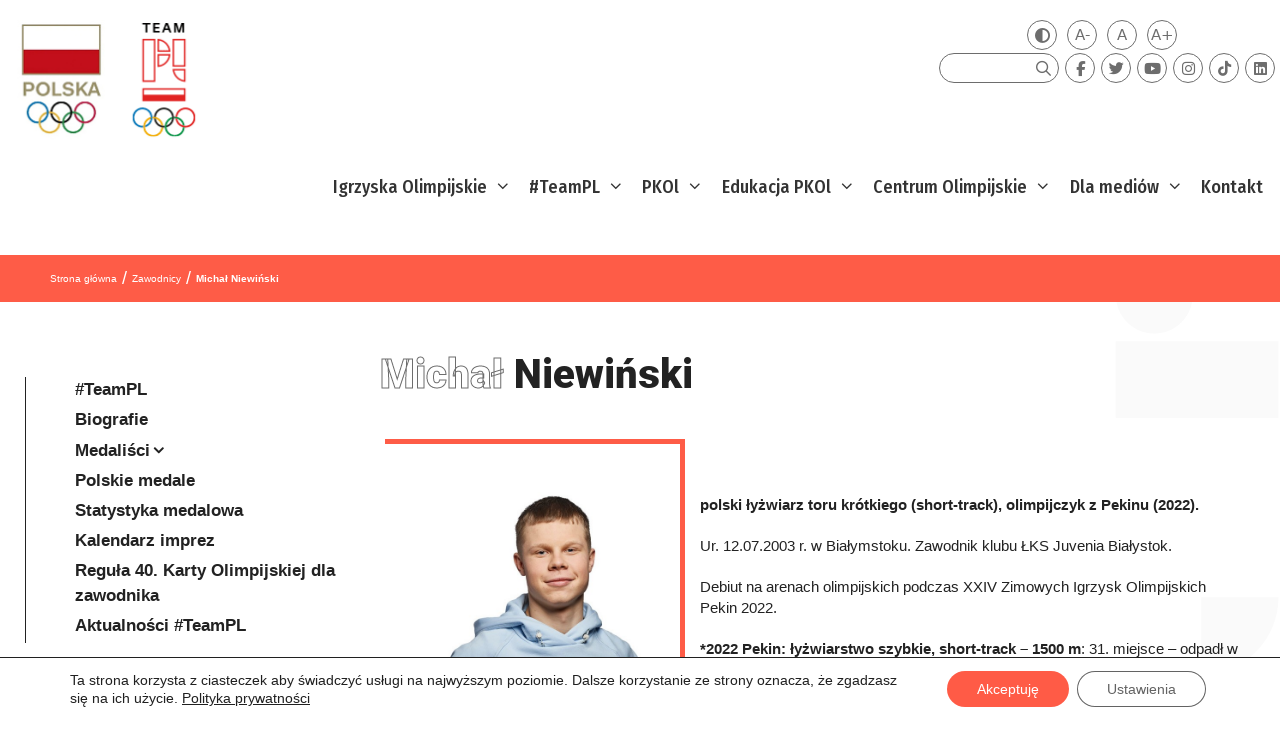

--- FILE ---
content_type: application/javascript; charset=utf-8
request_url: https://cdn.jsdelivr.net/npm/swiper@10/modules/zoom.min.mjs
body_size: 2587
content:
import{a as getWindow}from"../shared/ssr-window.esm.min.mjs";import{e as elementChildren,a as elementParents,b as elementOffset,h as getTranslate}from"../shared/utils.min.mjs";function Zoom(e){let{swiper:t,extendParams:i,on:a,emit:r}=e;const s=getWindow();i({zoom:{enabled:!1,maxRatio:3,minRatio:1,toggle:!0,containerClass:"swiper-zoom-container",zoomedSlideClass:"swiper-slide-zoomed"}}),t.zoom={enabled:!1};let o,n,l=1,m=!1;const c=[],d={originX:0,originY:0,slideEl:void 0,slideWidth:void 0,slideHeight:void 0,imageEl:void 0,imageWrapEl:void 0,maxRatio:3},u={isTouched:void 0,isMoved:void 0,currentX:void 0,currentY:void 0,minX:void 0,minY:void 0,maxX:void 0,maxY:void 0,width:void 0,height:void 0,startX:void 0,startY:void 0,touchesStart:{},touchesCurrent:{}},p={x:void 0,y:void 0,prevPositionX:void 0,prevPositionY:void 0,prevTime:void 0};let g=1;function h(){if(c.length<2)return 1;const e=c[0].pageX,t=c[0].pageY,i=c[1].pageX,a=c[1].pageY;return Math.sqrt((i-e)**2+(a-t)**2)}function E(e){const i=t.isElement?"swiper-slide":`.${t.params.slideClass}`;return!!e.target.matches(i)||t.slides.filter((t=>t.contains(e.target))).length>0}function v(e){if("mouse"===e.pointerType&&c.splice(0,c.length),!E(e))return;const i=t.params.zoom;if(o=!1,n=!1,c.push(e),!(c.length<2)){if(o=!0,d.scaleStart=h(),!d.slideEl){d.slideEl=e.target.closest(`.${t.params.slideClass}, swiper-slide`),d.slideEl||(d.slideEl=t.slides[t.activeIndex]);let a=d.slideEl.querySelector(`.${i.containerClass}`);if(a&&(a=a.querySelectorAll("picture, img, svg, canvas, .swiper-zoom-target")[0]),d.imageEl=a,d.imageWrapEl=a?elementParents(d.imageEl,`.${i.containerClass}`)[0]:void 0,!d.imageWrapEl)return void(d.imageEl=void 0);d.maxRatio=d.imageWrapEl.getAttribute("data-swiper-zoom")||i.maxRatio}if(d.imageEl){const[e,t]=function(){if(c.length<2)return{x:null,y:null};const e=d.imageEl.getBoundingClientRect();return[(c[0].pageX+(c[1].pageX-c[0].pageX)/2-e.x-s.scrollX)/l,(c[0].pageY+(c[1].pageY-c[0].pageY)/2-e.y-s.scrollY)/l]}();d.originX=e,d.originY=t,d.imageEl.style.transitionDuration="0ms"}m=!0}}function f(e){if(!E(e))return;const i=t.params.zoom,a=t.zoom,r=c.findIndex((t=>t.pointerId===e.pointerId));r>=0&&(c[r]=e),c.length<2||(n=!0,d.scaleMove=h(),d.imageEl&&(a.scale=d.scaleMove/d.scaleStart*l,a.scale>d.maxRatio&&(a.scale=d.maxRatio-1+(a.scale-d.maxRatio+1)**.5),a.scale<i.minRatio&&(a.scale=i.minRatio+1-(i.minRatio-a.scale+1)**.5),d.imageEl.style.transform=`translate3d(0,0,0) scale(${a.scale})`))}function x(e){if(!E(e))return;if("mouse"===e.pointerType&&"pointerout"===e.type)return;const i=t.params.zoom,a=t.zoom,r=c.findIndex((t=>t.pointerId===e.pointerId));r>=0&&c.splice(r,1),o&&n&&(o=!1,n=!1,d.imageEl&&(a.scale=Math.max(Math.min(a.scale,d.maxRatio),i.minRatio),d.imageEl.style.transitionDuration=`${t.params.speed}ms`,d.imageEl.style.transform=`translate3d(0,0,0) scale(${a.scale})`,l=a.scale,m=!1,a.scale>1&&d.slideEl?d.slideEl.classList.add(`${i.zoomedSlideClass}`):a.scale<=1&&d.slideEl&&d.slideEl.classList.remove(`${i.zoomedSlideClass}`),1===a.scale&&(d.originX=0,d.originY=0,d.slideEl=void 0)))}function X(e){if(!E(e)||!function(e){const i=`.${t.params.zoom.containerClass}`;return!!e.target.matches(i)||[...t.hostEl.querySelectorAll(i)].filter((t=>t.contains(e.target))).length>0}(e))return;const i=t.zoom;if(!d.imageEl)return;if(!u.isTouched||!d.slideEl)return;u.isMoved||(u.width=d.imageEl.offsetWidth,u.height=d.imageEl.offsetHeight,u.startX=getTranslate(d.imageWrapEl,"x")||0,u.startY=getTranslate(d.imageWrapEl,"y")||0,d.slideWidth=d.slideEl.offsetWidth,d.slideHeight=d.slideEl.offsetHeight,d.imageWrapEl.style.transitionDuration="0ms");const a=u.width*i.scale,r=u.height*i.scale;if(a<d.slideWidth&&r<d.slideHeight)return;u.minX=Math.min(d.slideWidth/2-a/2,0),u.maxX=-u.minX,u.minY=Math.min(d.slideHeight/2-r/2,0),u.maxY=-u.minY,u.touchesCurrent.x=c.length>0?c[0].pageX:e.pageX,u.touchesCurrent.y=c.length>0?c[0].pageY:e.pageY;if(Math.max(Math.abs(u.touchesCurrent.x-u.touchesStart.x),Math.abs(u.touchesCurrent.y-u.touchesStart.y))>5&&(t.allowClick=!1),!u.isMoved&&!m){if(t.isHorizontal()&&(Math.floor(u.minX)===Math.floor(u.startX)&&u.touchesCurrent.x<u.touchesStart.x||Math.floor(u.maxX)===Math.floor(u.startX)&&u.touchesCurrent.x>u.touchesStart.x))return void(u.isTouched=!1);if(!t.isHorizontal()&&(Math.floor(u.minY)===Math.floor(u.startY)&&u.touchesCurrent.y<u.touchesStart.y||Math.floor(u.maxY)===Math.floor(u.startY)&&u.touchesCurrent.y>u.touchesStart.y))return void(u.isTouched=!1)}e.cancelable&&e.preventDefault(),e.stopPropagation(),u.isMoved=!0;const s=(i.scale-l)/(d.maxRatio-t.params.zoom.minRatio),{originX:o,originY:n}=d;u.currentX=u.touchesCurrent.x-u.touchesStart.x+u.startX+s*(u.width-2*o),u.currentY=u.touchesCurrent.y-u.touchesStart.y+u.startY+s*(u.height-2*n),u.currentX<u.minX&&(u.currentX=u.minX+1-(u.minX-u.currentX+1)**.8),u.currentX>u.maxX&&(u.currentX=u.maxX-1+(u.currentX-u.maxX+1)**.8),u.currentY<u.minY&&(u.currentY=u.minY+1-(u.minY-u.currentY+1)**.8),u.currentY>u.maxY&&(u.currentY=u.maxY-1+(u.currentY-u.maxY+1)**.8),p.prevPositionX||(p.prevPositionX=u.touchesCurrent.x),p.prevPositionY||(p.prevPositionY=u.touchesCurrent.y),p.prevTime||(p.prevTime=Date.now()),p.x=(u.touchesCurrent.x-p.prevPositionX)/(Date.now()-p.prevTime)/2,p.y=(u.touchesCurrent.y-p.prevPositionY)/(Date.now()-p.prevTime)/2,Math.abs(u.touchesCurrent.x-p.prevPositionX)<2&&(p.x=0),Math.abs(u.touchesCurrent.y-p.prevPositionY)<2&&(p.y=0),p.prevPositionX=u.touchesCurrent.x,p.prevPositionY=u.touchesCurrent.y,p.prevTime=Date.now(),d.imageWrapEl.style.transform=`translate3d(${u.currentX}px, ${u.currentY}px,0)`}function Y(){const e=t.zoom;d.slideEl&&t.activeIndex!==t.slides.indexOf(d.slideEl)&&(d.imageEl&&(d.imageEl.style.transform="translate3d(0,0,0) scale(1)"),d.imageWrapEl&&(d.imageWrapEl.style.transform="translate3d(0,0,0)"),d.slideEl.classList.remove(`${t.params.zoom.zoomedSlideClass}`),e.scale=1,l=1,d.slideEl=void 0,d.imageEl=void 0,d.imageWrapEl=void 0,d.originX=0,d.originY=0)}function y(e){const i=t.zoom,a=t.params.zoom;if(!d.slideEl){e&&e.target&&(d.slideEl=e.target.closest(`.${t.params.slideClass}, swiper-slide`)),d.slideEl||(t.params.virtual&&t.params.virtual.enabled&&t.virtual?d.slideEl=elementChildren(t.slidesEl,`.${t.params.slideActiveClass}`)[0]:d.slideEl=t.slides[t.activeIndex]);let i=d.slideEl.querySelector(`.${a.containerClass}`);i&&(i=i.querySelectorAll("picture, img, svg, canvas, .swiper-zoom-target")[0]),d.imageEl=i,d.imageWrapEl=i?elementParents(d.imageEl,`.${a.containerClass}`)[0]:void 0}if(!d.imageEl||!d.imageWrapEl)return;let r,o,n,m,c,p,g,h,E,v,f,x,X,Y,y,z,C,w;t.params.cssMode&&(t.wrapperEl.style.overflow="hidden",t.wrapperEl.style.touchAction="none"),d.slideEl.classList.add(`${a.zoomedSlideClass}`),void 0===u.touchesStart.x&&e?(r=e.pageX,o=e.pageY):(r=u.touchesStart.x,o=u.touchesStart.y);const M="number"==typeof e?e:null;1===l&&M&&(r=void 0,o=void 0),i.scale=M||d.imageWrapEl.getAttribute("data-swiper-zoom")||a.maxRatio,l=M||d.imageWrapEl.getAttribute("data-swiper-zoom")||a.maxRatio,!e||1===l&&M?(g=0,h=0):(C=d.slideEl.offsetWidth,w=d.slideEl.offsetHeight,n=elementOffset(d.slideEl).left+s.scrollX,m=elementOffset(d.slideEl).top+s.scrollY,c=n+C/2-r,p=m+w/2-o,E=d.imageEl.offsetWidth,v=d.imageEl.offsetHeight,f=E*i.scale,x=v*i.scale,X=Math.min(C/2-f/2,0),Y=Math.min(w/2-x/2,0),y=-X,z=-Y,g=c*i.scale,h=p*i.scale,g<X&&(g=X),g>y&&(g=y),h<Y&&(h=Y),h>z&&(h=z)),M&&1===i.scale&&(d.originX=0,d.originY=0),d.imageWrapEl.style.transitionDuration="300ms",d.imageWrapEl.style.transform=`translate3d(${g}px, ${h}px,0)`,d.imageEl.style.transitionDuration="300ms",d.imageEl.style.transform=`translate3d(0,0,0) scale(${i.scale})`}function z(){const e=t.zoom,i=t.params.zoom;if(!d.slideEl){t.params.virtual&&t.params.virtual.enabled&&t.virtual?d.slideEl=elementChildren(t.slidesEl,`.${t.params.slideActiveClass}`)[0]:d.slideEl=t.slides[t.activeIndex];let e=d.slideEl.querySelector(`.${i.containerClass}`);e&&(e=e.querySelectorAll("picture, img, svg, canvas, .swiper-zoom-target")[0]),d.imageEl=e,d.imageWrapEl=e?elementParents(d.imageEl,`.${i.containerClass}`)[0]:void 0}d.imageEl&&d.imageWrapEl&&(t.params.cssMode&&(t.wrapperEl.style.overflow="",t.wrapperEl.style.touchAction=""),e.scale=1,l=1,d.imageWrapEl.style.transitionDuration="300ms",d.imageWrapEl.style.transform="translate3d(0,0,0)",d.imageEl.style.transitionDuration="300ms",d.imageEl.style.transform="translate3d(0,0,0) scale(1)",d.slideEl.classList.remove(`${i.zoomedSlideClass}`),d.slideEl=void 0,d.originX=0,d.originY=0)}function C(e){const i=t.zoom;i.scale&&1!==i.scale?z():y(e)}function w(){return{passiveListener:!!t.params.passiveListeners&&{passive:!0,capture:!1},activeListenerWithCapture:!t.params.passiveListeners||{passive:!1,capture:!0}}}function M(){const e=t.zoom;if(e.enabled)return;e.enabled=!0;const{passiveListener:i,activeListenerWithCapture:a}=w();t.wrapperEl.addEventListener("pointerdown",v,i),t.wrapperEl.addEventListener("pointermove",f,a),["pointerup","pointercancel","pointerout"].forEach((e=>{t.wrapperEl.addEventListener(e,x,i)})),t.wrapperEl.addEventListener("pointermove",X,a)}function W(){const e=t.zoom;if(!e.enabled)return;e.enabled=!1;const{passiveListener:i,activeListenerWithCapture:a}=w();t.wrapperEl.removeEventListener("pointerdown",v,i),t.wrapperEl.removeEventListener("pointermove",f,a),["pointerup","pointercancel","pointerout"].forEach((e=>{t.wrapperEl.removeEventListener(e,x,i)})),t.wrapperEl.removeEventListener("pointermove",X,a)}Object.defineProperty(t.zoom,"scale",{get:()=>g,set(e){if(g!==e){const t=d.imageEl,i=d.slideEl;r("zoomChange",e,t,i)}g=e}}),a("init",(()=>{t.params.zoom.enabled&&M()})),a("destroy",(()=>{W()})),a("touchStart",((e,i)=>{t.zoom.enabled&&function(e){const i=t.device;if(!d.imageEl)return;if(u.isTouched)return;i.android&&e.cancelable&&e.preventDefault(),u.isTouched=!0;const a=c.length>0?c[0]:e;u.touchesStart.x=a.pageX,u.touchesStart.y=a.pageY}(i)})),a("touchEnd",((e,i)=>{t.zoom.enabled&&function(){const e=t.zoom;if(!d.imageEl)return;if(!u.isTouched||!u.isMoved)return u.isTouched=!1,void(u.isMoved=!1);u.isTouched=!1,u.isMoved=!1;let i=300,a=300;const r=p.x*i,s=u.currentX+r,o=p.y*a,n=u.currentY+o;0!==p.x&&(i=Math.abs((s-u.currentX)/p.x)),0!==p.y&&(a=Math.abs((n-u.currentY)/p.y));const l=Math.max(i,a);u.currentX=s,u.currentY=n;const m=u.width*e.scale,c=u.height*e.scale;u.minX=Math.min(d.slideWidth/2-m/2,0),u.maxX=-u.minX,u.minY=Math.min(d.slideHeight/2-c/2,0),u.maxY=-u.minY,u.currentX=Math.max(Math.min(u.currentX,u.maxX),u.minX),u.currentY=Math.max(Math.min(u.currentY,u.maxY),u.minY),d.imageWrapEl.style.transitionDuration=`${l}ms`,d.imageWrapEl.style.transform=`translate3d(${u.currentX}px, ${u.currentY}px,0)`}()})),a("doubleTap",((e,i)=>{!t.animating&&t.params.zoom.enabled&&t.zoom.enabled&&t.params.zoom.toggle&&C(i)})),a("transitionEnd",(()=>{t.zoom.enabled&&t.params.zoom.enabled&&Y()})),a("slideChange",(()=>{t.zoom.enabled&&t.params.zoom.enabled&&t.params.cssMode&&Y()})),Object.assign(t.zoom,{enable:M,disable:W,in:y,out:z,toggle:C})}export{Zoom as default};
//# sourceMappingURL=zoom.min.mjs.map